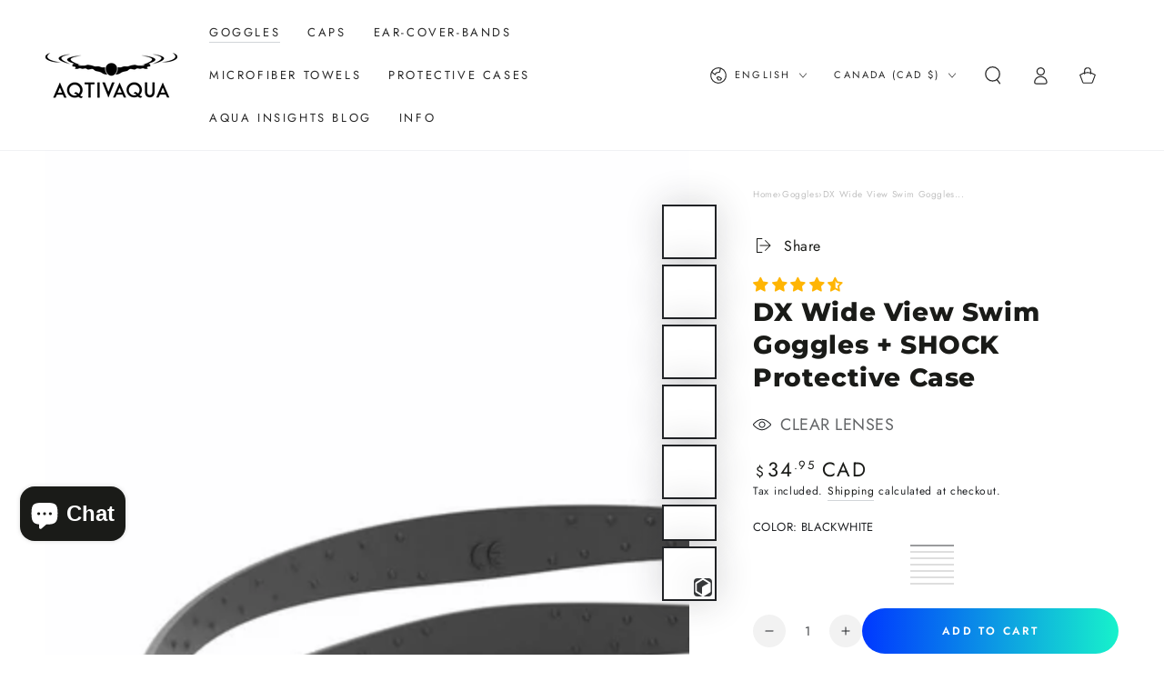

--- FILE ---
content_type: text/css
request_url: https://aqtivaqua.ca/cdn/shop/t/32/assets/component-product-model.css?v=20861177828094834111762120423
body_size: -494
content:
.product__xr-button{background:rgba(var(--color-foreground),.08);color:rgb(var(--color-foreground));margin:1rem auto;box-shadow:none;display:flex}.button.product__xr-button:hover{box-shadow:none}.product__xr-button[data-shopify-xr-hidden]{visibility:hidden}.shopify-design-mode .product__xr-button[data-shopify-xr-hidden]{display:none}@media screen and (max-width: 749px){.slider-mobile-gutter .product__xr-button{display:none}.is-active .product__xr-button:not([data-shopify-xr-hidden]){display:block}}@media screen and (min-width: 750px){.slider-mobile-gutter+.button.product__xr-button{display:none}.product__xr-button[data-shopify-xr-hidden]{display:none}}.product__xr-button .icon{width:1.4rem;margin-right:1rem}
/*# sourceMappingURL=/cdn/shop/t/32/assets/component-product-model.css.map?v=20861177828094834111762120423 */


--- FILE ---
content_type: text/css
request_url: https://aqtivaqua.ca/cdn/shop/t/32/assets/component-model-viewer-ui.css?v=2480160465396092361762120422
body_size: -375
content:
.shopify-model-viewer-ui .shopify-model-viewer-ui__controls-area{right:auto;left:1rem;bottom:1rem;background-color:rgb(var(--color-background));border-color:rgba(var(--color-border),.75)}.shopify-model-viewer-ui .shopify-model-viewer-ui__button{color:rgb(var(--color-foreground));transition:color var(--duration-default) ease}@media screen and (hover: hover){.shopify-model-viewer-ui .shopify-model-viewer-ui__button--control:hover{color:rgba(var(--color-foreground),.55)}}.shopify-model-viewer-ui .shopify-model-viewer-ui__button--control:active,.shopify-model-viewer-ui .shopify-model-viewer-ui__button--control:focus-visible:focus{color:rgb(var(--color-foreground));background-color:rgba(var(--color-foreground),.06)}.shopify-model-viewer-ui .shopify-model-viewer-ui__button--control:focus-visible:focus:not(:last-child):after{border-color:transparent}.shopify-model-viewer-ui .shopify-model-viewer-ui__button--control:not(:last-child):after{border-color:rgba(var(--color-border),.75)}.shopify-model-viewer-ui .shopify-model-viewer-ui__button--poster{border-radius:50%;color:rgb(var(--color-foreground));background-color:rgb(var(--color-background));border-color:rgb(var(--color-border));transform:translate(-50%,-50%) scale(1);transition:transform var(--duration-short) ease,color var(--duration-short) ease}.shopify-model-viewer-ui .shopify-model-viewer-ui__poster-control-icon{width:4.8rem;height:4.8rem;margin-top:.3rem}@media screen and (hover: hover){.shopify-model-viewer-ui .shopify-model-viewer-ui__button--poster:hover,.shopify-model-viewer-ui .shopify-model-viewer-ui__button--poster:focus{transform:translate(-50%,-50%) scale(1.1)}}
/*# sourceMappingURL=/cdn/shop/t/32/assets/component-model-viewer-ui.css.map?v=2480160465396092361762120422 */


--- FILE ---
content_type: text/css
request_url: https://aqtivaqua.ca/cdn/shop/t/32/assets/section-multicolumn.css?v=20625577011688764731762120421
body_size: 647
content:
.multicolumn .button{margin-top:1.5rem}.multicolumn-list{margin-bottom:0;row-gap:3rem}.multicolumn-list__item:only-child{max-width:72rem}.multicolumn-card{height:100%;display:flex;flex-direction:column;border-radius:var(--card-border-radius);overflow:hidden}.multicolumn-card__info{padding:2rem;border-radius:.8rem;display:flex;flex-direction:column;justify-content:center;min-height:9rem;gap:1rem}.multicolumn-card__info>:nth-child(2){margin-top:1rem}.multicolumn-list__item.center .media--adapt,.multicolumn-list__item .media--adapt img{width:auto}.multicolumn-list__item.center .media--adapt img{left:50%;transform:translate(-50%)}.multicolumn-card__image-wrapper--third-width{width:33%}.multicolumn-card__image-wrapper--half-width{width:50%}.multicolumn-list__item.center .multicolumn-card__image-wrapper:not(.multicolumn-card__image-wrapper--full-width),.multicolumn-list__item:only-child{margin:0 auto}.multicolumn-list__item.right .multicolumn-card__image-wrapper:not(.multicolumn-card__image-wrapper--full-width){margin-left:auto;margin-right:0}.video-wrapper{position:relative;width:100%;height:100%;cursor:pointer}.multicolumn-card__video{width:100%;height:100%;object-fit:cover;display:block}.video-play-button{position:absolute;top:50%;left:50%;transform:translate(-50%,-50%);background:#00000080;border:2px solid rgba(255,255,255,.8);border-radius:50%;width:4rem;height:4rem;display:flex;align-items:center;justify-content:center;cursor:pointer;transition:all .3s ease;z-index:1;opacity:.8;visibility:visible}.video-play-button:hover{background:#000000b3;border-color:#fff;opacity:1;transform:translate(-50%,-50%) scale(1.1)}.video-play-button .icon-play,.video-play-button .icon-pause{width:1.5rem;height:1.5rem;color:#fff}.video-play-button .play-icon{display:flex;margin-left:.2rem}.video-play-button .pause-icon{display:none}.video-wrapper.playing .video-play-button,.video-wrapper.previewing .video-play-button{opacity:0;visibility:hidden}.video-wrapper.playing:hover .video-play-button{opacity:1;visibility:visible}.video-wrapper.playing .video-play-button .play-icon{display:none}.video-wrapper.playing .video-play-button .pause-icon{display:flex}.multicolumn-card__title-wrapper{display:flex;align-items:center;justify-content:space-between;gap:1rem}.multicolumn-card__popup-button{flex-shrink:0}.multicolumn-card__popup-trigger{background:#fff;border:none;padding:.8rem;cursor:pointer;display:flex;align-items:center;justify-content:center;border-radius:50%;box-shadow:0 2px 5px #0000001a;transition:transform .3s ease,background-color .3s ease}.multicolumn-card__popup-trigger:hover{background-color:#f5f5f5;transform:rotate(90deg)}.multicolumn-card__popup-trigger .icon-plus{width:1.2rem;height:1.2rem;color:#000}.multicolumn-card__title{flex:1;margin:0;display:-webkit-box;-webkit-box-orient:vertical;-webkit-line-clamp:2;overflow:hidden;line-height:1.4}.multicolumn-card .rte.typeset,.multicolumn-popup .rte.typeset{margin:1.5rem 0}.multicolumn-card__info .button{margin-top:auto}.multicolumn-list__item.left .multicolumn-card__info .button{align-self:flex-start}.multicolumn-list__item.center .multicolumn-card__info .button{align-self:center}.multicolumn-list__item.right .multicolumn-card__info .button{align-self:flex-end}.multicolumn-popup{position:fixed;top:0;left:0;width:100%;height:100%;background:#00000080;z-index:100;opacity:0;visibility:hidden;transition:opacity .3s ease,visibility 0s linear .3s;display:flex;align-items:center;justify-content:center}.multicolumn-popup[open]{opacity:1;visibility:visible;transition:opacity .3s ease,visibility 0s linear}.multicolumn-popup__content{position:relative;background:#fff;padding:4rem 3rem 3rem;max-width:70%;max-height:80vh;overflow-y:auto;border-radius:.5rem;opacity:0;transform:translateY(20px);transition:opacity .3s ease,transform .3s ease}.multicolumn-popup__content-wrapper .media--wrapper{margin-top:1rem}.multicolumn-popup[open] .multicolumn-popup__content{opacity:1;transform:translateY(0)}.multicolumn-popup__close-button{position:absolute;top:1rem;right:1rem;background:none;border:none;padding:.5rem;cursor:pointer;transition:box-shadow .2s ease;height:2.8rem;width:2.8rem;border-radius:50%;color:rgb(var(--color-foreground));background-color:rgb(var(--color-background));box-shadow:0 0 4rem rgba(var(--color-foreground),.2);z-index:2;display:flex;align-items:center;justify-content:center}.multicolumn-popup__close-button .icon-close{width:1rem;height:1rem;color:currentColor;transition:transform .3s ease}.multicolumn-popup__close-button:hover .icon-close{transform:rotate(90deg) scale(.85)}.multicolumn-popup__text{margin-top:1rem}.multicolumn-popup__button-wrapper{margin-top:2rem;padding-bottom:2rem}.multicolumn-popup__content .media{width:100%;border-radius:8px;overflow:hidden}.multicolumn-popup .text-justify{text-align:justify;text-justify:inter-word}@media screen and (max-width: 749px){.multicolumn-list__item{max-width:100%;margin-bottom:1rem}.multicolumn .title-wrapper.mobile-left{justify-content:flex-start}.multicolumn .title-wrapper.mobile-center{justify-content:center}.multicolumn .title-wrapper.mobile-right{justify-content:flex-end}.mobile-center .multicolumn-list__item .multicolumn-card__info{text-align:center}.mobile-left .multicolumn-list__item .multicolumn-card__info{text-align:start}.mobile-right .multicolumn-list__item .multicolumn-card__info{text-align:end}.multicolumn-popup__content{max-width:90%}}@media screen and (min-width: 750px){.multicolumn-list{row-gap:5rem}.multicolumn-list.slider,.multicolumn-list.flex-grid--4-col-desktop{padding:0}.multicolumn-list__item,.flex-grid--4-col-desktop .multicolumn-list__item{padding-bottom:0}.flex-grid--2-col-tablet .multicolumn-list__item{max-width:50%}.multicolumn-popup__content[data-image-position=left],.multicolumn-popup__content[data-image-position=right]{display:flex;flex-direction:row;gap:2rem}.multicolumn-popup__content[data-image-position=right]{flex-direction:row-reverse}.multicolumn-popup__content[data-image-position=left] .media--wrapper,.multicolumn-popup__content[data-image-position=right] .media--wrapper{width:calc(50% - 1rem);height:100%;flex:none}}@media screen and (min-width: 990px){.flex-grid--2-col-tablet.flex-grid--4-col-desktop .multicolumn-list__item{max-width:25%}}
/*# sourceMappingURL=/cdn/shop/t/32/assets/section-multicolumn.css.map?v=20625577011688764731762120421 */


--- FILE ---
content_type: text/css
request_url: https://aqtivaqua.ca/cdn/shop/t/32/assets/component-product-grid.css?v=47507454401501293411762120422
body_size: -524
content:
.slider-mobile-gutter .product-grid{margin-top:0;margin-bottom:0}.product-grid{row-gap:3rem}.product-grid .flex-grid__item{padding-bottom:0}@media screen and (min-width: 750px){.product-grid{row-gap:5.5rem}}@media screen and (max-width: 749px){.product-grid .flex-grid__item:only-child{flex:0 0 100%;max-width:100%}}@media screen and (hover: none) and (max-width: 1366px){.product-grid:not(.flex-grid--1-col-mobile) .card-information__button{height:3.4rem}.product-grid:not(.flex-grid--1-col-mobile) .card-information__button .button{width:3.4rem;min-height:3.4rem}.product-grid:not(.flex-grid--1-col-mobile) .card-information .button--soldout{width:100%;min-width:auto;min-height:3.4rem}}
/*# sourceMappingURL=/cdn/shop/t/32/assets/component-product-grid.css.map?v=47507454401501293411762120422 */
